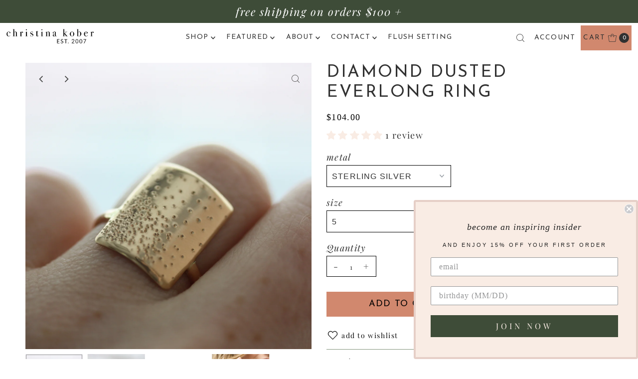

--- FILE ---
content_type: image/svg+xml
request_url: https://christinakober.com/cdn/shop/files/ckd-2007_white.svg?v=1685587399&width=400
body_size: 4961
content:
<?xml version="1.0" encoding="UTF-8"?><svg id="Layer_1" xmlns="http://www.w3.org/2000/svg" viewBox="0 0 728.86 126"><defs><style>.cls-1{fill:#fff;}</style></defs><path class="cls-1" d="m65.31.31c.13.89.36,1.77.37,2.66.11,7.79.19,15.57.26,23.36.02,1.78,0,3.56,0,5.56.33-.25.55-.34.67-.51,3.71-5.14,8.87-6.38,14.81-5.45.82.13,1.63.34,2.42.59,4.3,1.38,6.8,4.47,7.11,8.97.15,2.16.09,4.33.09,6.49.01,8.21.01,16.41.02,24.62,0,2.31,0,2.34,2.27,2.62.95.12,1.92,0,2.86.14.4.06.74.48,1.11.74-.37.23-.75.66-1.12.66-6.21.04-12.41.04-18.62,0-.33,0-.66-.31-.98-.47.29-.29.55-.8.87-.84,1.15-.14,2.32-.12,3.49-.15,1.57-.04,1.99-.45,1.99-2.03,0-9.66.02-19.33-.02-28.99,0-1.45-.19-2.91-.49-4.33-.62-2.94-2.46-4.78-5.44-5.3-3.98-.69-7.43.37-9.77,3.75-.79,1.15-1.21,2.79-1.22,4.22-.1,10.29-.04,20.58-.07,30.87,0,1.09.36,1.66,1.46,1.69,1.08.04,2.16.08,3.24.14.41.02.85.04,1.21.2.24.11.53.5.49.71-.05.23-.43.42-.7.55-.17.08-.41.02-.62.02-6.17,0-12.33,0-18.5-.02-.42,0-.83-.3-1.25-.46.42-.26.81-.68,1.25-.73.99-.12,2-.02,2.99-.07,1.89-.1,2.28-.43,2.3-2.31.05-3.91.03-7.83.03-11.75.01-12.96.05-25.91.01-38.87-.01-3.37-.28-6.74-.39-10.11-.03-.9-.48-1.44-1.3-1.58-1.18-.19-2.39-.27-3.58-.39-.54-.05-1.09-.02-1.6-.15-.25-.07-.6-.44-.59-.66,0-.23.36-.53.63-.65.33-.14.73-.14,1.11-.17,2.19-.18,4.42-.16,6.57-.57,2.14-.41,4.2-1.24,6.61-1.98Z"/><path class="cls-1" d="m587.85,71.51c-.14-1.64-.34-2.99-.35-4.33-.02-12.42,0-24.83,0-37.25,0-6.33,0-12.67-.07-19-.02-1.49-.27-2.98-.48-4.46-.16-1.12-.76-1.76-2.03-1.7-1.16.06-2.33,0-3.48-.16-.41-.06-.75-.59-1.13-.91.42-.2.85-.57,1.26-.56,4.74.1,9.25-.91,13.82-2.97.09.74.23,1.36.23,1.98.03,9.17.05,18.33.07,27.5,0,.44,0,.88,0,1.31.13.08.27.16.4.24.07-.19.1-.42.22-.58,3.13-4.24,7.51-5.4,12.48-4.96,8.98.79,14.65,7.44,16.09,15.48,1.28,7.14.37,13.96-3.59,20.16-3.64,5.71-8.62,9.54-15.54,10.39-2.66.32-5.21-.21-7.71-1.11-1.29-.46-2.6-.87-3.89-1.32-1.24-.43-2.33-.21-3.4.58-.79.58-1.7.99-2.89,1.66Zm7.57-21.47c.06,0,.13,0,.19.01,0,1.67-.06,3.33.01,5,.14,3.37.25,6.74.55,10.1.2,2.22,1.51,3.75,3.7,4.4,2.71.81,5.42.82,8.09-.16,3.47-1.27,5.05-4.19,6.23-7.37,2.63-7.13,2.78-14.49,1.86-21.93-.41-3.3-1.37-6.43-3.36-9.15-2.2-3.01-5.77-4.31-9.38-3.46-3.71.88-6.76,3.83-7.09,7.49-.46,5.01-.55,10.05-.8,15.08Z"/><path class="cls-1" d="m477.53,44.79c1.02-.9,2.06-1.77,3.04-2.7,3.99-3.78,7.97-7.57,11.92-11.39.42-.41.63-1.02.94-1.54-.64-.22-1.28-.59-1.93-.62-1.66-.09-3.33,0-5-.05-.67-.02-1.33-.22-2-.33-.03-.15-.07-.29-.1-.44.37-.23.72-.61,1.12-.67.94-.16,1.9-.23,2.85-.24,5.54-.02,11.08-.02,16.62.01.42,0,.83.31,1.25.47-.39.29-.75.79-1.16.83-1.74.18-3.48.29-5.23.31-1.75.02-3.1.75-4.31,1.94-3.1,3.08-6.22,6.15-9.35,9.2-1.1,1.07-2.25,2.08-3.48,3.2.44.49.88.97,1.31,1.46,6.27,7.13,12.58,14.22,18.78,21.42,2.05,2.38,4.28,3.88,7.54,3.43.55-.07,1.17.31,1.75.48-.57.31-1.13.85-1.72.88-1.91.11-3.83.03-5.75.03-4.74,0-9.48.03-14.23,0-1.03,0-2.15.35-3.43-.79.91-.27,1.51-.52,2.14-.62,1.31-.2,2.65-.22,3.94-.52,1.19-.27,1.39-.79.7-1.8-1.2-1.74-2.46-3.47-3.83-5.08-3.87-4.53-7.81-9-11.72-13.48-.22-.25-.52-.45-.97-.83-.07,1.52-.17,2.74-.17,3.97-.02,4.87-.02,9.75.01,14.62.01,2.56.31,2.81,2.92,2.82,1.21,0,2.42.02,3.62.03.08,0,.15.05.25.09.28.88-.12,1.33-.97,1.47-.41.07-.83.11-1.24.11-5.62.01-11.25.03-16.87,0-.81,0-1.61-.29-2.42-.45,0-.17-.01-.34-.02-.5.37-.17.72-.45,1.11-.5.99-.13,1.99-.19,2.98-.22,2.07-.07,2.5-.49,2.51-2.52,0-6.12,0-12.25,0-18.37,0-13.66,0-27.33,0-40.99,0-1.53-.23-1.79-1.77-1.87-1.25-.06-2.5,0-3.74-.11-.41-.04-.8-.43-1.19-.67.37-.28.71-.74,1.11-.8,1.6-.24,3.29-.12,4.82-.55,2.34-.67,4.61-1.64,6.86-2.58,1.28-.54,1.5-.55,1.65.87.19,1.73.33,3.48.34,5.23.04,10.12.03,20.25.03,30.37,0,2.61,0,5.22,0,7.83.16.05.32.11.48.16Z"/><path class="cls-1" d="m321.03,70.66c-.3-.69-.08-1.14.68-1.2,1.08-.09,2.16-.12,3.24-.15,1.5-.03,2-.45,2-1.9.01-11.08.02-22.16,0-33.24,0-1.97-.49-2.39-2.44-2.39-1.08,0-2.17.02-3.25,0-.63-.02-1.52.24-1.58-.73-.07-1.11.96-.79,1.57-.92,2.59-.54,5.24-.88,7.77-1.63,1.51-.44,2.84-1.49,4.25-2.26.35-.19.87-.54,1.06-.42.31.2.56.72.57,1.11.06,1.69.03,3.39.31,5.21.29-.31.59-.61.86-.93,4.29-5.01,11.73-6.99,17.59-4.67,3.98,1.57,5.94,4.67,6.48,8.76.29,2.18.46,4.39.48,6.6.06,8.25.02,16.49.04,24.74,0,2.44.25,2.63,2.65,2.65.71,0,1.43-.06,2.12.06.41.07.76.46,1.13.71-.38.24-.73.56-1.14.7-.33.12-.74.02-1.12.02-5.79,0-11.58.01-17.37-.02-.44,0-.88-.33-1.33-.51.43-.29.84-.77,1.3-.82,1.23-.14,2.49-.09,3.74-.14,1.37-.06,1.84-.47,1.83-1.82-.07-10.58-.06-21.16-.29-31.73-.12-5.47-3.98-8.18-9.36-7.12-2.78.55-4.98,2-6.54,4.22-.76,1.08-1.22,2.61-1.23,3.94-.07,10.12,0,20.24.05,30.36,0,1.91.25,2.1,2.19,2.14,1.04.02,2.09-.04,3.12.08.36.04.67.48,1,.74-.34.22-.67.64-1.01.64-6.37.03-12.74.01-19.12,0-.08,0-.15-.06-.25-.1Z"/><path class="cls-1" d="m404.04,64.69c-.61.88-1.17,1.79-1.83,2.62-3.11,3.86-8.62,5.43-13.32,3.82-4.92-1.69-7.23-6.66-5.57-11.98,1.06-3.41,3.44-5.72,6.26-7.69,3.61-2.52,7.79-3.46,11.98-4.38,2.39-.53,2.45-.53,2.38-2.93-.1-3.45-.16-6.91-.51-10.33-.32-3.12-1.85-5.61-5.14-6.31-3.44-.73-6.67-.16-9.13,2.62-.6.67-.96,1.65-1.17,2.55-.27,1.13-.24,2.06,1.45,2.29,1.98.27,3.09,2.74,2.56,4.98-.5,2.11-2.59,3.42-4.76,3-2.96-.58-4.81-3.2-4.43-6.27.62-5.08,3.97-8.84,9.21-10.32,4.59-1.3,9.17-.97,13.65.45,4.12,1.31,6.2,4.29,6.26,8.91.1,8.54.04,17.08.11,25.61.01,1.61.17,3.25.53,4.81.42,1.82,1.49,2.38,3.35,2.21,1.57-.15,2.8-.93,3.98-1.91.44-.36,1.13-.42,1.71-.61-.22.58-.27,1.37-.69,1.71-3.41,2.83-7.29,4.32-11.77,3.4-2.64-.54-4.15-2.31-4.58-4.98-.06-.36-.18-.72-.29-1.07-.02-.06-.12-.09-.24-.18Zm-.15-16.95c-3,1.2-5.82,2.1-8.41,3.43-3.89,2-5.42,5.45-5.03,9.76.36,3.99,3.48,6.76,7.16,6.38,2.64-.28,5.34-2.76,6.08-5.59.08-.32.2-.65.2-.98.01-4.2,0-8.39,0-13.01Z"/><path class="cls-1" d="m565.05,48.43c.05,6.27-1.51,11.55-5.32,16.05-4.89,5.76-11.03,8.13-18.56,7-8.58-1.28-15.85-8.55-17.44-17.8-1.18-6.85-.26-13.41,3.79-19.22,8.8-12.61,26.74-11.66,34.36,1.75,2.24,3.94,3.31,8.15,3.18,12.21Zm-8.73-.79c-.09-1.3-.17-3.43-.4-5.53-.4-3.57-1.24-7.03-2.94-10.25-3.16-6-12.06-5.51-15.19-2.22-1.8,1.89-3.08,4.02-3.87,6.47-2.07,6.47-2.31,13.06-1.34,19.75.57,3.93,1.66,7.64,4.24,10.76,2.72,3.29,6.33,4.17,10.34,3.54,2.87-.45,4.6-2.44,5.86-4.95,2.64-5.29,3.22-10.96,3.29-17.56Z"/><path class="cls-1" d="m653,41.04c-.86,6.12-.91,11.85.98,17.4,1.72,5.03,4.76,8.9,10.34,9.95,4.72.89,8.88-.04,11.83-4.21,1.01-1.43,1.87-2.95,2.87-4.38.27-.38.79-.59,1.2-.87.08.53.39,1.16.21,1.57-3.13,7.26-8.47,11.73-17.44,11.16-11.75-.74-20.4-11.93-19.41-24.43.36-4.53,1.52-8.78,3.96-12.6,6.78-10.63,20.62-11.85,28.58-4.1,2.53,2.46,3.73,5.55,4.31,8.95.2,1.15-.44,1.31-1.38,1.32-5.91.06-11.82.17-17.73.23-2.74.03-5.48,0-8.31,0Zm19.27-1.74c-.37-2.16-.58-4.13-1.06-6.04-.78-3.11-2.69-5.27-5.94-5.85-3.32-.6-6.29.17-8.53,2.89-1.97,2.39-2.72,5.29-3.36,8.22-.21.99.55.81,1.11.81,4.79,0,9.57-.02,14.36-.03.99,0,1.98,0,3.42,0Z"/><path class="cls-1" d="m126.25,26.12c.18,2.16.33,4.09.52,6.32.46-.7.8-1.19,1.12-1.69,2.44-3.83,5.63-5.31,9.58-4.45,3.63.79,6.12,4.62,5.21,8-.85,3.17-4.41,4.67-7.13,3-1.81-1.11-2.31-3.14-1.21-4.95.19-.32.41-.63.62-.93.88-1.27.43-2.2-1.13-2.35-2.53-.25-4.06,1.21-5.23,3.15-1.44,2.37-2.03,5.06-2.1,7.76-.24,8.9-.31,17.81-.4,26.72-.02,1.73.23,1.93,1.9,2.14,1.32.17,2.65.22,3.97.38.5.06.98.27,1.46.41.03.17.05.34.08.51-.49.22-.98.63-1.47.64-6.54.04-13.08.04-19.62,0-.39,0-.77-.41-1.16-.63.4-.2.79-.54,1.21-.58,1.28-.13,2.57-.14,3.86-.21,1.2-.06,1.66-.6,1.66-1.9-.06-10.54-.03-21.08-.03-31.62,0-4.4-1.05-5.5-5.46-5.77-.62-.04-1.26-.02-1.86-.16-.26-.06-.45-.46-.67-.7.26-.21.51-.59.77-.59,1.29,0,2.58.02,3.85.2,3.67.53,6.99-.6,10.25-2.04.37-.17.75-.33,1.41-.63Z"/><path class="cls-1" d="m712.26,26.06c.17,2.2.33,4.14.5,6.36.46-.68.8-1.17,1.12-1.67,2.44-3.84,5.62-5.32,9.58-4.47,3.63.78,6.13,4.6,5.23,7.99-.84,3.17-4.4,4.68-7.13,3.01-1.82-1.11-2.32-3.14-1.22-4.95.19-.32.41-.63.62-.93.88-1.26.43-2.2-1.12-2.36-2.53-.25-4.06,1.2-5.24,3.14-1.44,2.37-2.03,5.06-2.1,7.76-.24,8.91-.31,17.82-.4,26.73-.02,1.73.23,1.93,1.9,2.14,1.32.17,2.65.22,3.98.38.5.06.97.27,1.46.41.03.17.05.34.08.52-.49.22-.98.63-1.48.63-6.54.04-13.08.04-19.62,0-.38,0-.76-.42-1.15-.64.37-.2.72-.53,1.1-.56,1.45-.14,2.9-.16,4.35-.28.85-.07,1.26-.51,1.26-1.48-.03-10.83,0-21.67-.03-32.5,0-3.84-1.17-4.94-5.36-5.24-.58-.04-1.19.03-1.74-.12-.34-.09-.59-.51-.88-.79.31-.2.62-.56.93-.56,1.24,0,2.5.04,3.73.21,3.67.52,6.99-.59,10.24-2.07.37-.17.74-.35,1.4-.66Z"/><path class="cls-1" d="m0,48.91c.23-5.21,1.38-10.43,4.83-14.99,5.49-7.24,15.24-10.29,23.27-7.14,2.47.97,4.69,2.36,6.4,4.43,1.47,1.78,2.21,3.79,1.73,6.14-.38,1.84-1.25,2.73-3.12,3.07-2.99.55-5.27-.67-5.51-3.17-.1-1.05.29-2.21.68-3.24,1.32-3.45.35-5.47-3.26-6.52-5.48-1.58-10.51.52-13.2,5.56-1.89,3.55-2.82,7.36-2.87,11.38-.06,4.42-.07,8.83,1.01,13.16.73,2.95,2,5.61,3.93,7.99,3.91,4.84,12.25,4.49,16.22.35,1.01-1.05,1.89-2.21,2.83-3.32.21-.25.37-.62.64-.74.4-.18.88-.18,1.32-.26.01.42.2.97,0,1.24-1.1,1.51-2.16,3.07-3.47,4.39-6.4,6.47-17.23,5.39-23.41.22C2.33,62.71.09,56.46,0,48.91Z"/><path class="cls-1" d="m270.87,64.4c-.25.52-.41,1.12-.77,1.55-3.93,4.76-9,6.45-15.03,5.48-.53-.09-1.06-.22-1.57-.38-3.41-1.07-4.97-3.07-5.02-7-.13-9.12-.14-18.24-.2-27.36-.01-2.12-.05-4.25,0-6.37.03-1.15-.31-1.66-1.55-1.54-1.16.11-2.33.03-3.5.02-.37,0-.78,0-1.1-.14-.3-.14-.51-.47-.77-.72.26-.23.48-.6.78-.68.88-.23,1.81-.31,2.69-.53,3.85-.96,6.81-3.16,9.05-6.42.47-.68,1.33-1.1,2.01-1.64.17.81.43,1.62.49,2.44.12,1.62.13,3.24.19,4.86.03.81.42,1.18,1.26,1.14,3.15-.15,6.31-.29,9.47-.38.43-.01.87.24,1.31.37-.32.36-.59.97-.97,1.05-1.54.31-3.11.56-4.68.64-2.11.1-4.24.03-6.43.03-.06.34-.16.61-.16.88.03,9.41.05,18.83.14,28.24.02,1.99.22,3.99.44,5.98.4,3.62,2.86,5.35,6.34,4.17,1.96-.66,3.72-1.95,5.55-2.97.55-.31,1.06-.71,1.59-1.06.14.13.29.25.43.38Z"/><path class="cls-1" d="m197.99,72.15c-.77-2.36-.61-14.8.21-15.79.28.51.61.92.74,1.38.24.84.32,1.72.53,2.56,1.84,7.41,9.9,11.74,16.72,9.02,2.07-.83,3.41-2.32,4.01-4.47,1.26-4.44-.64-8.79-4.82-10.75-2.07-.97-4.27-1.63-6.35-2.57-2.11-.96-4.3-1.87-6.18-3.18-5.77-4.03-6.94-11.01-3.15-16.96,3.05-4.78,9.69-7.09,14.52-5.12.88.36,1.81.61,2.74.85,2.03.53,2.82.2,3.97-1.59.28-.44.58-.88,1.07-1.63.19.9.39,1.43.41,1.98.18,3.99.33,7.98.48,11.97,0,.19-.08.38-.47.8-.39-.54-.9-1.04-1.16-1.64-.56-1.29-.87-2.7-1.49-3.96-2.3-4.66-7.66-6.92-12.27-5.25-5.4,1.95-6.68,8.73-2.21,12.33,1.55,1.25,3.51,2.01,5.33,2.91,3.09,1.52,6.35,2.75,9.31,4.48,6.29,3.67,8.07,10.97,4.26,17.16-2.81,4.56-6.9,7.3-12.38,7.03-2.29-.11-4.55-1.14-6.81-1.81-.67-.2-1.28-.59-1.94-.85-2.31-.92-2.9-.67-4.01,1.55-.23.46-.59.86-1.07,1.56Z"/><path class="cls-1" d="m163.95,30.79c-1.8,0-3.38.03-4.96-.02-.34-.01-.66-.3-.99-.46.28-.28.53-.75.84-.8,1.48-.23,2.98-.28,4.46-.52,2.73-.45,5.31-1.37,7.64-2.9.23-.15.52-.2,1.02-.39.15,2.08.41,4.01.42,5.94.04,11.29.03,22.58.03,33.87,0,.46.04.92.03,1.37-.02,1.03.54,1.54,1.5,1.63,1.45.13,2.91.15,4.35.35.45.06,1.18.53,1.21.86.06.81-.61,1.05-1.38,1.04-5.37-.09-10.74-.18-16.11-.24-.91,0-1.82.21-2.72.21-.41,0-.83-.28-1.24-.43.36-.38.66-.98,1.08-1.08.83-.2,1.74-.13,2.61-.18,2.22-.12,2.49-.3,2.5-2.47.03-11.29,0-22.58-.01-33.87,0-.61-.17-1.21-.27-1.91Z"/><path class="cls-1" d="m297.29,25.75c.2,1.35.44,2.63.57,3.92.1.99.08,2,.08,3,0,11.17,0,22.33,0,33.5,0,1.94.16,2.17,2.03,2.4,1.23.15,2.48.16,3.73.23.61.03,1.29-.11,1.28.89-.02,1.02-.72.99-1.38.98-2.62-.04-5.24-.13-7.87-.16-2.96-.03-5.92-.01-8.87.02-.74,0-1.49.22-2.23.19-.4-.02-.78-.37-1.16-.57.31-.33.58-.88.95-.96.85-.17,1.74-.13,2.61-.15,2.4-.05,2.66-.17,2.72-2.51.12-4.45.08-8.91.09-13.37.02-5.87.04-11.75.04-17.62,0-1.21-.12-2.41-.18-3.62-.04-.8-.4-1.19-1.27-1.15-1.33.05-2.67.04-4,0-.31-.01-.61-.26-.92-.4.23-.31.41-.73.72-.89.34-.18.81-.15,1.22-.16,4.04-.11,7.8-1.14,11.21-3.36.1-.06.23-.08.63-.21Z"/><path class="cls-1" d="m430.67,93.79c-.03.51-.07.91-.07,1.32,0,3.17.09,6.33,0,9.5-.03,1.25.37,1.52,1.55,1.5,4-.07,8-.05,12,0,1.63.02,2.01.52,1.75,2.09-.06.33-.47.74-.81.86-.49.18-1.07.16-1.6.16-3.96.02-7.92.04-11.87.02-.71,0-1.02.12-1.01.96.06,3.62.07,7.25,0,10.87-.02,1.04.35,1.26,1.3,1.25,4.92-.05,9.83-.04,14.75-.05,1.51,0,1.96.53,1.76,1.99-.11.77-.47,1.21-1.3,1.2-.79-.01-1.58.03-2.37.03-4.58,0-9.17,0-13.75,0-.62,0-1.25.01-1.87-.02-2.19-.1-2.19-.11-2.19-2.29,0-10.17,0-20.33,0-30.5,0-1.97,0-2.02,2-2.07,2.71-.06,5.42-.02,8.12-.03,3.21,0,6.42-.04,9.62,0,1.52.01,1.92.56,1.7,2.04-.12.83-.47,1.18-1.39,1.18-4.96-.05-9.92-.02-14.87-.02-.45,0-.9,0-1.46,0Z"/><path class="cls-1" d="m612.58,108.64c-.07,3.82-.46,7.65-2.25,11.2-2.93,5.82-9.89,7.88-15.4,4.54-2.49-1.52-4.06-3.82-4.93-6.54-2-6.2-2.04-12.46.02-18.63,1.43-4.27,4.27-7.18,8.92-7.93,4.63-.74,9.04,1.51,11.24,5.68,1.92,3.64,2.33,7.59,2.41,11.68Zm-2.97.05l-.31-.05c.03-3.53-.33-6.99-1.98-10.18-1.47-2.84-3.77-4.37-7.03-4.25-3.28.12-5.33,1.93-6.67,4.81-2.07,4.45-1.91,9.16-1.48,13.84.18,1.94.85,3.9,1.62,5.71.84,1.97,2.41,3.36,4.54,3.99,4.36,1.28,8.39-.91,9.83-5.7.79-2.64,1.01-5.44,1.49-8.17Z"/><path class="cls-1" d="m650.39,108.37c-.17,3.94-.49,7.7-2.18,11.2-1.95,4.04-5.18,6.27-9.65,6.37-4.43.1-7.75-1.99-9.83-5.88-2.16-4.05-2.54-8.48-2.39-12.97.1-3,.57-5.96,1.76-8.75,1.79-4.22,4.89-6.83,9.52-7.17,4.04-.3,7.95,1.54,10.28,5.77,1.99,3.61,2.29,7.59,2.5,11.45Zm-3.4,1.09c.06-5.43-.57-8.66-2.07-11.27-1.27-2.22-3.07-3.69-5.71-3.94-3.81-.36-6.83,1.51-8.21,5.49-2.04,5.88-1.98,11.85-.01,17.75.71,2.12,2.08,3.82,4.17,4.74,4.09,1.79,8.38.06,10.26-4.13,1.34-2.99,1.64-6.16,1.56-8.64Z"/><path class="cls-1" d="m470.31,90.19c3.65.11,6.3.84,8.8,2.2,1.05.57,1.04,1.23.5,2.13-.77,1.27-1.15,1.44-2.25.79-2.73-1.62-5.58-2.62-8.8-1.78-2.22.58-3.77,1.92-4.34,4.2-.54,2.16.15,4.05,1.82,5.36,1.49,1.17,3.21,2.05,4.89,2.94,2.05,1.1,4.22,1.97,6.22,3.15,2.3,1.35,3.94,3.31,4.52,6.01.87,4.05-1.35,7.98-5.52,9.63-5.68,2.24-10.67.7-15.29-2.83-.72-.55-.86-1.19-.14-1.88.21-.2.41-.42.58-.65.65-.85,1.15-.81,1.99-.06,2.58,2.25,5.52,3.68,9.09,3.37,3.55-.31,5.89-2.97,5.56-6.35-.15-1.56-1.01-2.77-2.2-3.64-1.44-1.04-3.01-1.92-4.58-2.76-1.98-1.06-4.09-1.89-6-3.05-4.31-2.63-5.84-7.52-3.64-11.64,2.02-3.78,5.49-5.12,8.78-5.15Z"/><path class="cls-1" d="m559.88,122.34c.97,0,1.65,0,2.34,0,3.87-.01,7.74-.04,11.62-.04,1.65,0,2.03.44,1.85,2.01-.1.86-.53,1.23-1.4,1.22-5.75-.02-11.49,0-17.24-.06-.68,0-1.95-.43-1.94-.61.05-.89.19-1.98.74-2.6,2.89-3.28,5.96-6.39,8.87-9.65,2.07-2.32,4.07-4.73,5.93-7.22.74-1,1.25-2.29,1.49-3.52.88-4.48-2.41-7.94-7.12-7.67-2.66.15-4.74,1.46-6.54,3.27-.78.78-1.36,1.08-2.21.08-1.04-1.23-1.12-1.43-.04-2.44,3.33-3.09,7.13-4.64,11.75-3.68,6.62,1.38,9.73,7.41,6.78,13.49-.89,1.84-2.19,3.53-3.5,5.13-1.74,2.12-3.67,4.09-5.54,6.1-1.84,1.98-3.71,3.92-5.85,6.19Z"/><path class="cls-1" d="m499.95,93.79c-2.75,0-5.33-.04-7.9.02-1.08.03-1.67-.32-1.73-1.43-.06-1.26.36-1.78,1.67-1.79,3.96-.03,7.91,0,11.87,0,2.58,0,5.16-.04,7.75-.02,1.46.01,2.01.78,1.72,2.18-.17.79-.58,1.06-1.4,1.05-2.7-.05-5.41-.02-8.23-.02-.04.42-.12.78-.11,1.13.03,9.58.07,19.16.06,28.74,0,.58-.31,1.59-.63,1.65-.89.17-1.88.03-2.79-.17-.19-.04-.28-.88-.28-1.35-.02-9.41-.01-18.83-.01-28.24,0-.53,0-1.07,0-1.77Z"/><path class="cls-1" d="m678.01,94.79c-5.38,0-10.51-.04-15.62.03-1.19.02-1.54-.5-1.63-1.51-.12-1.36.19-1.74,1.57-1.74,5.91,0,11.83.02,17.74.05.82,0,1.63.13,2.63.22-.21.67-.3,1.19-.52,1.66-4.72,10.18-9.45,20.36-14.19,30.54-.66,1.41-2.17,1.91-3.57,1.24-.82-.39-.41-.98-.18-1.48,1.19-2.52,2.41-5.02,3.61-7.54,3.19-6.68,6.37-13.36,9.56-20.04.19-.4.35-.82.61-1.43Z"/><path class="cls-1" d="m297.65,7.62c-.03,2.7-1.84,4.46-4.52,4.39-2.4-.06-4.39-2.15-4.36-4.57.03-2.61,1.83-4.38,4.43-4.37,2.83.01,4.47,1.69,4.45,4.55Z"/><path class="cls-1" d="m172.17,7.63c.02,2.58-1.76,4.34-4.41,4.38-2.37.03-4.46-2.02-4.5-4.43-.05-2.7,1.66-4.44,4.4-4.49,2.73-.04,4.5,1.74,4.51,4.54Z"/><path class="cls-1" d="m524.04,126c-1.34-.02-2.75-1.53-2.72-2.92.04-1.39,1.38-2.66,2.79-2.65,1.41.01,2.77,1.46,2.71,2.89-.05,1.4-1.41,2.71-2.79,2.69Z"/></svg>